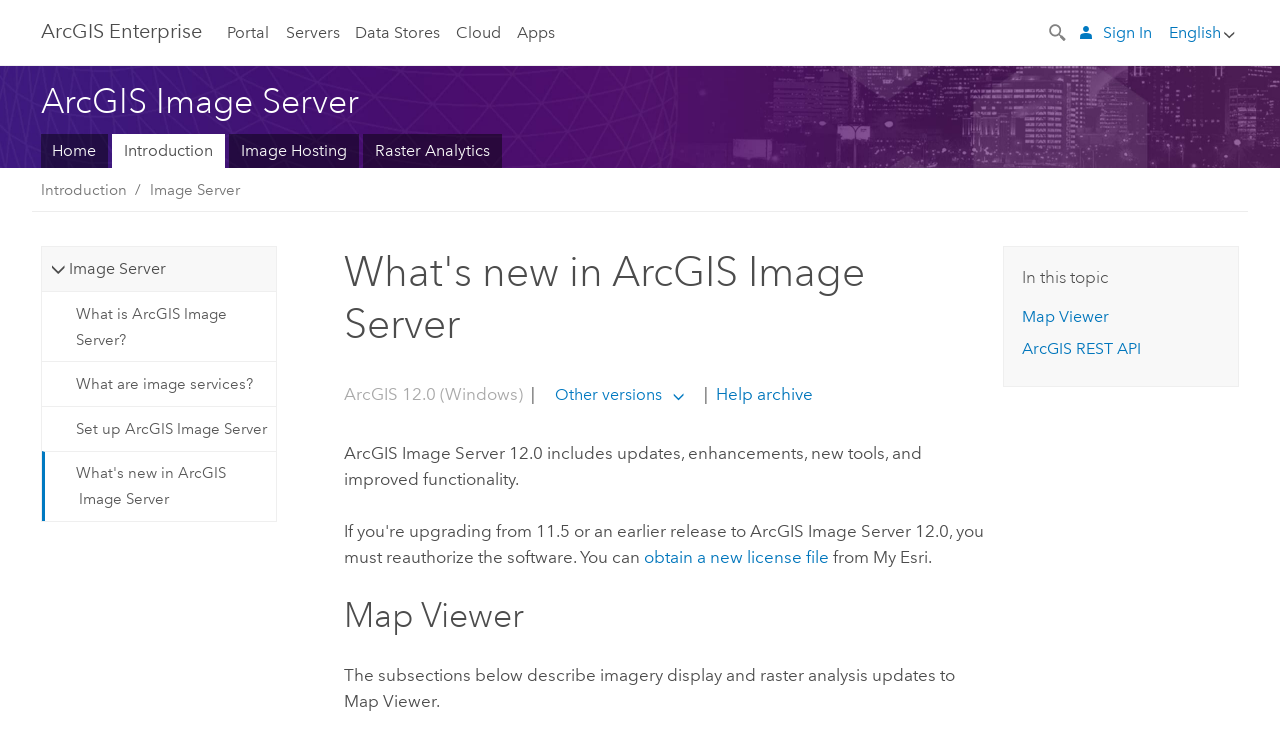

--- FILE ---
content_type: text/html; charset=UTF-8
request_url: https://enterprise.arcgis.com/en/image/latest/get-started/linux/what-s-new-in-image-server.htm
body_size: 43909
content:


<!DOCTYPE html>
<!--[if lt IE 7]>  <html class="ie lt-ie9 lt-ie8 lt-ie7 ie6" dir="ltr"> <![endif]-->
<!--[if IE 7]>     <html class="ie lt-ie9 lt-ie8 ie7" dir="ltr"> <![endif]-->
<!--[if IE 8]>     <html class="ie lt-ie9 ie8" dir="ltr"> <![endif]-->
<!--[if IE 9]>     <html class="ie ie9" dir="ltr"> <![endif]-->
<!--[if !IE]><!--> <html dir="ltr" lang="en"> <!--<![endif]-->
<head>
    <meta charset="utf-8">
    <title>What's new in ArcGIS Image Server&mdash;ArcGIS Image Server | Documentation for ArcGIS Enterprise</title>
    <meta content="IE=edge,chrome=1" http-equiv="X-UA-Compatible">

    <script>
      var docConfig = {
        locale: 'en'
        ,localedir: 'en'
        ,langSelector: ''
        
        ,relativeUrl: false
        

        ,searchformUrl: '/search/'
        ,tertiaryNavIndex: ''

        
      };
    </script>
	 


    
    <!--[if lt IE 9]>
      <script src="/cdn/js/libs/html5shiv.js" type="text/javascript"></script>
      <script src="/cdn/js/libs/selectivizr-min.js" type="text/javascript"></script>
      <script src="/cdn/js/libs/json2.js" type="text/javascript"></script>
      <script src="/cdn/js/libs/html5shiv-printshiv.js" type="text/javascript" >

    <![endif]-->

     <!--[if lt IE 11]>
    <script>
      $$(document).ready(function(){
        $$(".hideOnIE").hide();
      });
    </script>
    <![endif]-->
	<meta name="viewport" content="width=device-width, user-scalable=no">
	<link href="/assets/img/favicon.ico" rel="shortcut icon" >
	<link href="/assets/css/screen.css" media="screen" rel="stylesheet" type="text/css" />
	<link href="/cdn/calcite/css/documentation.css" media="screen" rel="stylesheet" type="text/css" />
	<link href="/assets/css/print.css" media="print" type="text/css" rel="stylesheet" />

	<!--
	<link href="/assets/css/screen_l10n.css" media="screen" rel="stylesheet" type="text/css" />
	<link href="/assets/css/documentation/base_l10n.css" media="screen" rel="stylesheet" type="text/css" />
	<link href="/assets/css/print_l10n.css" media="print" type="text/css" rel="stylesheet" />
	-->
	<script src="/cdn/js/libs/latest/jquery.latest.min.js" type="text/javascript"></script>
    <script src="/cdn/js/libs/latest/jquery-migrate-latest.min.js" type="text/javascript"></script>
	<script src="/cdn/js/libs/jquery.cookie.js" type="text/javascript"></script>
	<link href="/cdn/css/colorbox.css" media="screen" rel="stylesheet" type="text/css" />
	<link href="/cdn/css/colorbox_l10n.css" media="screen" rel="stylesheet" type="text/css" />
	<script src="/cdn/js/libs/jquery.colorbox-min.js" type="text/javascript"></script>
	<script src="/assets/js/video-init.js" type="text/javascript"></script>
	<script src="/assets/js/sitecfg.js" type="text/javascript"></script>
	
		<script src="/assets/js/signIn.js" type="text/javascript"></script>
	
	

	<!--- Language Picker -->
	<script src="/assets/js/locale/l10NStrings.js" type="text/javascript"></script>
	
		<script src="/assets/js/locale/langSelector.js" type="text/javascript"></script>
	

	<script src="/assets/js/calcite-web.js" type="text/javascript"></script>



  <!--- search MD -->
    <META name="description" content="ArcGIS Image Server 12.0 includes updates, enhancements, new tools, and improved functionality."><META name="last-modified" content="2025-11-4"><META name="product" content="arcgis-server-linux,image-server"><META name="version" content="12"><META name="search-collection" content="help"><META name="search-category" content="help-general"><META name="subject" content="IMAGERY,SERVICES"><META name="sub_category" content="ArcGIS Image Server"><META name="content_type" content="Help Topic"><META name="subject_label" content="IMAGERY,SERVICES"><META name="sub_category_label" content="ArcGIS Image Server"><META name="content_type_label" content="Help Topic"><META name="content-language" content="en">
    <!--- search MD -->

  
  <script src="/assets/js/switchers/server-1.js" type="text/javascript"></script>
  
      

</head>

<!--
      pub: GUID-520C8E9E-A7A8-4368-BB5C-0969B47926C0=22
      tpc: GUID-CA7BB5A0-F3A1-421F-B9B4-E8DFD53C47D3=22
      help-ids: []
      -->


<!-- variable declaration, if any -->
<!-- can change following macro to set variable once we are on Jinja 2.8 -->





<body class="claro en server">
  

  <!-- Drawer location -->
  <div class="drawer drawer-left js-drawer" data-drawer="top-nav">
        <nav class="drawer-nav" role="navigation">
          <aside class="side-nav">
            <h2 class="side-nav-title">ArcGIS Enterprise</h2>
            <form id="helpSearchForm" class="margin-left-half margin-right-half leader-half trailer-half drawer-search-form" method="GET">
              <input type="search" name="q"  placeholder="Search ArcGIS Enterprise help">
              <input type="hidden" name="collection" value="help" />
              <input type="hidden" name="product" value="image-server" />
              <input type="hidden" name="version" value="12" />
              <input type="hidden" name="language" value="en" />
            </form>    
             <a id="nav-portal" data-langlabel="portal" href="/en/portal/" class="side-nav-link">Portal</a>
             
            <a id="all-servers" data-langlabel="all-servers" href="/en/server/" class="side-nav-link">All Servers</a>
            <a id="gis-server" data-langlabel="gis-server" href="/en/server/" class="side-nav-link">GIS Server</a>
            <a id="image-server" data-langlabel="image-server" href="/en/image/" class="side-nav-link">Image Server</a>
            <a id="geo-analytics-server" data-langlabel="geo-analytics-server" href="/en/geoanalytics/" class="side-nav-link">GeoAnalytics Server</a>
            <a id="geoevent-server" data-langlabel="geoevent-server" href="/en/geoevent/" class="side-nav-link">GeoEvent Server</a>
            <a id="notebook-server" data-langlabel="notebook-server" href="/en/notebook/" class="side-nav-link">Notebook Server</a>
            <a id="nav-data-store" data-langlabel="data-store" href="/en/data-store/" class="side-nav-link">Data Stores</a>
            <a id="nav-cloud" data-langlabel="cloud" href="/en/cloud/" class="side-nav-link">Cloud</a>
            <a id="nav-apps" data-langlabel="apps" href="/en/apps/" class="side-nav-link">Apps</a>
            <a id="nav-doc" data-langlabel="documentation" href="/en/documentation/" class="side-nav-link">Documentation</a>

          </aside>
        </nav>
    </div>

    <!-- user navigation collapses to drawer on mobile -->
    
    <div class="drawer drawer-right js-drawer hide-if-logged-out logged-in-navigation" data-drawer="user-nav">
      <nav class="drawer-nav">
        <aside class="side-nav">
          <a class="side-nav-link agolProfile" href="#">My Profile</a>
          <a class="side-nav-link icon-ui-sign-out js-log-out" href="#">Sign Out</a>
        </aside>
      </nav>
    </div>
    
<!-- End of drawer -->

  
  <div class="wrapper">
      <!--googleoff: all-->

      <header class="top-nav" data-skin="learn">
        <a class="skip-to-content" href="#skip-to-content">Skip To Content</a>
        <div class="grid-container">
          <div class="column-24">


            <!--<div class="top-nav-title-wrapper text-center ">-->
              <a href="/" class="top-nav-title tablet-hide">ArcGIS Enterprise</a>
              <a href="/" class="icon-ui-menu top-nav-title js-drawer-toggle tablet-show" data-drawer="top-nav">ArcGIS Enterprise</a>
            <!--</div> -->

          
            <nav role="navigation" class="top-nav-list left tablet-hide">
              <a id="nav-portal" data-langlabel="portal" href="/en/portal/" class="top-nav-link">Portal</a>

                <div class="dropdown js-dropdown ">
                  <a class="top-nav-link js-dropdown-toggle" tabindex="0" aria-haspopup="true" aria-expanded="false" href="#">Servers</a>
                  <nav class="dropdown-menu featured" role="menu">
                    <ul class="dropdown-sublist-featured">
                      <li class="dropdown-subitem-featured">
                        <a href="/en/get-started/latest/windows/additional-server-deployment.htm" class="sublink-featured">
                          <span><svg class="sublink-image" xmlns="http://www.w3.org/2000/svg" viewBox="0 0 48 48"><path d="M42.92 6.1H4.12v8.566l.833.832-.835.833-.018 7.332.845.847-.825.824V33.9h25v5.2h-2v1.075H8.02v.8h19.1v.925h4.8v-.925H40v-.8h-8.08V39.1h-2v-5.2h13v-8.566l-.834-.834.835-.834v-7.332l-.835-.834.835-.834zm-11.8 35h-3.2v-1.2h3.2zm11-8H4.92v-7.434l.767-.766h35.668l.765.766zm0-9.766l-.766.766H5.666l-.766-.767.017-6.669.766-.764h35.671l.766.766zm0-9l-.766.766H5.687l-.766-.766V6.9h37.2zM19 11.9h-2v-.8h2zm-4 0h-2v-.8h2zm-4 0H9v-.8h2zm6 8.2h2v.8h-2zm-4 0h2v.8h-2zm-4 0h2v.8H9zm8 9h2v.8h-2zm-4 0h2v.8h-2zm-4 0h2v.8H9z" /></svg></span>
                          <span class="sublink-text">All Servers</span>
                        </a>
                      </li>
                      <li class="dropdown-subitem-featured">
                        <a href="/en/server/" class="sublink-featured">
                          <span><svg class="sublink-image" xmlns="http://www.w3.org/2000/svg" viewBox="0 0 48 48"><path d="M45.98 33.575a.616.616 0 0 0-.335-.51l-3.362-2.03 3.362-2.031a.556.556 0 0 0 0-1.02l-11.1-6.704a1.293 1.293 0 0 0-1.112 0L22.33 27.982a.556.556 0 0 0 0 1.02l3.36 2.03-3.358 2.03a.556.556 0 0 0-.002 1.021l3.322 2.006-3.324 2.008a.555.555 0 0 0 .002 1.017l11.102 6.703a1.25 1.25 0 0 0 1.11.002l11.104-6.706a.556.556 0 0 0 0-1.02l-3.32-2.006 3.318-2.004a.607.607 0 0 0 .335-.509zM33.837 21.97c.026-.01.286-.005.29-.005l10.814 6.53-10.8 6.523c-.028.01-.284.005-.294.006l-10.813-6.53zm11.105 16.636l-10.8 6.523a2.564 2.564 0 0 1-.295.006l-10.81-6.529 3.39-2.047 7.004 4.23a1.083 1.083 0 0 0 .557.131 1.101 1.101 0 0 0 .554-.13l7.01-4.233zM34.14 40.098a2.545 2.545 0 0 1-.294.006l-10.812-6.53 3.43-2.073 6.97 4.208a1.25 1.25 0 0 0 1.107-.001l6.966-4.206 3.431 2.073zM9 8H7V7h2zm8 8h-2v-1h2zm-4-8h-2V7h2zm4 0h-2V7h2zm-4 8h-2v-1h2zm7.316 11.1H3.9v-6.434l.766-.766h35.668l.766.766v2.12l.8.483v-2.935l-.826-.826.826-.845v-6.329l-.834-.834.834-.834V3.1H3.1v7.566l.834.834-.834.834v6.332l.834.834-.834.834V27.9h16.88a2.632 2.632 0 0 1 .336-.8zM3.9 10.334V3.9h37.2v6.434l-.766.766H4.666zm0 8v-5.668l.766-.766h35.668l.766.766v5.67l-.746.764H4.666zM15 24v-1h2v1zm-4 0v-1h2v1zm-2-8H7v-1h2zm-2 8v-1h2v1z" /></svg></span>
                          <span class="sublink-text">GIS Server</span>
                        </a>
                      </li>
                      <li class="dropdown-subitem-featured">
                        <a href="/en/image/" class="sublink-featured">
                          <span><svg class="sublink-image" xmlns="http://www.w3.org/2000/svg" viewBox="0 0 48 48"><path d="M17 8h-2V7h2zm-4-1h-2v1h2zm0 8h-2v1h2zM9 7H7v1h2zm8 8h-2v1h2zm-8 0H7v1h2zm4 9v-1h-2v1zm-4 0v-1H7v1zm8 0v-1h-2v1zm4 3.9H3.1v-7.566l.834-.834-.834-.834v-6.332l.834-.834-.834-.834V3.1h38.8v7.566l-.834.834.834.834v6.33l-.826.844.826.826V21h-.8v-.334l-.766-.766H4.666l-.766.766V27.1H21zM4.666 11.1h35.668l.766-.766V3.9H3.9v6.434zm0 8h35.688l.746-.763v-5.671l-.766-.766H4.666l-.766.766v5.668zm40.234 4v21.8H23.1V23.1zm-.8 16.366L39.466 44.1h2.868l1.766-1.766zm-20.2-9.932l5.634-5.634h-2.868L23.9 26.666zm6.2-5.068L24.466 30.1h2.868l2.766-2.766zM28.466 30.1H30.1v-1.634zm2.434 0h6.2v-6.2h-6.2zm-7 7h6.2v-6.2h-6.2zm7 0h6.2v-6.2h-6.2zm0 6.434l5.634-5.634h-2.868L30.9 40.666zm7-7l5.634-5.634h-2.868L37.9 33.666zm1.634-5.634H37.9v1.634zm-8.634 7v1.634l1.634-1.634zm.566 6.2h2.868l2.766-2.766v-2.868zm6.434-3.566l2.634-2.634H37.9zM35.466 44.1H37.1v-1.634zm2.434 0h.434l5.766-5.766V37.9h-2.434L37.9 41.666zm6.2-8.634L42.466 37.1H44.1zm0-4L38.466 37.1h2.868l2.766-2.766zm0-7.566h-6.2v6.2h6.2zm-20.2 0v1.634l1.634-1.634zm0 20.2h6.2v-6.2h-6.2zm20.2 0v-.634l-.634.634z" /></svg></span>
                          <span class="sublink-text">Image Server</span>
                        </a>
                      </li>
                      <li class="dropdown-subitem-featured">
                        <a href="/en/geoanalytics/" class="sublink-featured">
                          <span><svg class="sublink-image" xmlns="http://www.w3.org/2000/svg" viewBox="0 0 48 48"><path d="M17 16h-2v-1h2zm-8 8v-1H7v1zm8 0v-1h-2v1zM13 7h-2v1h2zm4 0h-2v1h2zM9 7H7v1h2zm21.45 20.9H3.1v-7.566l.834-.834-.834-.834v-6.332l.834-.834-.834-.834V3.1h38.8v7.566l-.834.834.834.834v6.33l-.826.844.826.826V27.9h-1.464l-.801-.8H41.1v-6.434l-.766-.766H4.666l-.766.766V27.1h27.15zM4.666 11.1h35.668l.766-.766V3.9H3.9v6.434zm0 8h35.688l.746-.763v-5.671l-.766-.766H4.666l-.766.766v5.668zM13 24v-1h-2v1zm0-9h-2v1h2zm-4 0H7v1h2zm26.672 27.148A1.87 1.87 0 0 1 35.9 43a1.91 1.91 0 1 1-3.763-.222l-9.845-3.414A1.88 1.88 0 0 1 21 39.9a1.9 1.9 0 1 1 1.474-3.084l4.692-2.346A1.878 1.878 0 0 1 27.1 34a1.902 1.902 0 0 1 1.9-1.9 1.867 1.867 0 0 1 .781.191l3.788-5.05A1.88 1.88 0 0 1 33.1 26a1.9 1.9 0 1 1 3.491 1.026l4.889 4.888c-.069.056-.144.1-.21.162a3.986 3.986 0 0 0-.358.402l-4.883-4.883A1.889 1.889 0 0 1 35 27.9a1.867 1.867 0 0 1-.781-.191l-3.788 5.049a1.868 1.868 0 0 1 .437.965l9.204.614c-.018.11-.049.218-.058.33A3.93 3.93 0 0 0 40 35c0 .046.01.09.01.135l-9.185-.612A1.913 1.913 0 0 1 29 35.9a1.889 1.889 0 0 1-1.474-.716l-4.692 2.346a1.878 1.878 0 0 1 .066.47 1.9 1.9 0 0 1-.105.625c-.007.02-.022.036-.03.056l9.63 3.34a1.87 1.87 0 0 1 2.786-.505l5.415-4.437c.067.108.127.22.204.322a3.9 3.9 0 0 0 .292.306zM33.9 26a1.092 1.092 0 0 0 .43.872 1.12 1.12 0 0 0 1.42-.068A1.1 1.1 0 1 0 33.9 26zm-6 8a1.1 1.1 0 0 0 2.196.093 1.135 1.135 0 0 0-.426-.965A1.087 1.087 0 0 0 29 32.9a1.101 1.101 0 0 0-1.1 1.1zm-5.8 4a1.098 1.098 0 1 0-.06.362A1.101 1.101 0 0 0 22.1 38zm13 5a1.1 1.1 0 1 0-2.2 0 1.1 1.1 0 0 0 2.2 0zm10.8-8a1.9 1.9 0 1 1-3.8 0c0-.053.003-.105.007-.158A1.9 1.9 0 0 1 45.9 35zm-.8 0a1.1 1.1 0 0 0-2.196-.093 1.153 1.153 0 0 0 .216.752A1.1 1.1 0 0 0 45.1 35z" /></svg></span>
                          <span class="sublink-text">GeoAnalytics Server</span>
                        </a>
                      </li>
                      <li class="dropdown-subitem-featured">
                        <a href="/en/geoevent/" class="sublink-featured">
                          <span><svg class="sublink-image" xmlns="http://www.w3.org/2000/svg" viewBox="0 0 48 48"><path d="M13 8h-2V7h2zm4-1h-2v1h2zm0 8h-2v1h2zM9 7H7v1h2zm12.418 20.9H3.1v-7.566l.834-.834-.834-.834v-6.332l.834-.834-.834-.834V3.1h38.8v7.566l-.834.834.834.834v6.33l-.826.844.826.826v2.117c-.259-.177-.53-.337-.8-.497v-1.288l-.766-.766H4.666l-.766.766V27.1h17.933c-.148.26-.283.53-.415.8zM4.666 11.1h35.668l.766-.766V3.9H3.9v6.434zm0 8h35.688l.746-.763v-5.671l-.766-.766H4.666l-.766.766v5.668zM9 24v-1H7v1zm4-9h-2v1h2zm0 9v-1h-2v1zm-4-9H7v1h2zm8 9v-1h-2v1zm16.9 2h-.8v8.9H39v-.8h-5.1zm.1-3.901a11.9 11.9 0 1 0 11.9 11.9 11.914 11.914 0 0 0-11.9-11.9zm0 23a11.1 11.1 0 1 1 11.1-11.1 11.112 11.112 0 0 1-11.1 11.1z" /></svg></span>
                          <span class="sublink-text">GeoEvent Server</span>
                        </a>
                      </li>
                      <li class="dropdown-subitem-featured">
                        <a href="/en/notebook/" class="sublink-featured">
                          <span><svg class="sublink-image" xmlns="http://www.w3.org/2000/svg" viewBox="0 0 48 48"><path d="M9 8H7V7h2v1zm4-1h-2v1h2V7zm4 0h-2v1h2V7zM7 16h2v-1H7v1zm4 0h2v-1h-2v1zm4 0h2v-1h-2v1zm-6 8v-1H7v1h2zm4 0v-1h-2v1h2zm4 0v-1h-2v1h2zm2.491 3.9H3.1v-7.566l.834-.834-.834-.834v-6.332l.834-.834-.834-.834V3.1h38.8v7.566l-.834.834.834.834v5.683h-.8v-5.351l-.766-.766H4.666l-.766.766v5.668l.766.766h16.405a3.552 3.552 0 0 0-.57.8H4.666l-.766.766V27.1h14.71c.238.321.54.59.881.8zM4.666 11.1h35.668l.766-.766V3.9H3.9v6.434l.766.766zM45.9 43.15V21.925a1.827 1.827 0 0 0-1.825-1.825H36.1v3.8h5v15.827a.373.373 0 0 1-.373.373H36.1v4.8h8.05c.965 0 1.75-.785 1.75-1.75zm-9-2.25h3.827c.647 0 1.173-.526 1.173-1.173v-16.04a.588.588 0 0 0-.588-.587H36.9v-2.2h7.175c.566 0 1.025.46 1.025 1.025V43.15a.95.95 0 0 1-.95.95H36.9v-3.2zm-4-.8h-4.627a.373.373 0 0 1-.373-.373V23.9h5v-3.8h-8.975a1.827 1.827 0 0 0-1.825 1.825V24.1h-.6c-.771 0-1.4.628-1.4 1.4s.629 1.4 1.4 1.4h.6v4.2h-.6c-.771 0-1.4.628-1.4 1.4s.629 1.4 1.4 1.4h.6v4.2h-.6c-.771 0-1.4.628-1.4 1.4s.629 1.4 1.4 1.4h.6v2.25c0 .965.785 1.75 1.75 1.75h9.05v-4.8zm-9.4.8c.771 0 1.4-.628 1.4-1.4s-.629-1.4-1.4-1.4h-.6v-4.2h.6c.771 0 1.4-.628 1.4-1.4s-.629-1.4-1.4-1.4h-.6v-4.2h.6c.771 0 1.4-.628 1.4-1.4s-.629-1.4-1.4-1.4h-.6v-2.175c0-.565.46-1.025 1.025-1.025H32.1v2.2h-4.413a.588.588 0 0 0-.587.588v16.039c0 .647.526 1.173 1.173 1.173H32.1v3.2h-8.25a.95.95 0 0 1-.95-.95V40.9h.6zm0-2a.6.6 0 0 1 0 1.2h-2a.6.6 0 0 1 0-1.2h2zm0-7a.6.6 0 0 1 0 1.2h-2a.6.6 0 0 1 0-1.2h2zm0-7a.6.6 0 0 1 0 1.2h-2a.6.6 0 0 1 0-1.2h2z" /></svg></span>
                          <span class="sublink-text">Notebook Server</span>
                        </a>
                      </li>
                      <li class="dropdown-subitem-featured">
                        <a href="/en/workflow/" class="sublink-featured">
                          <span><svg class="sublink-image" xmlns="http://www.w3.org/2000/svg" viewBox="0 0 48 48"><path d="M9 8H7V7h2zm4-1h-2v1h2zm4 0h-2v1h2zm-8 9v-1H7v1zm4 0v-1h-2v1zm4 0v-1h-2v1zm-8 8v-1H7v1zm4 0v-1h-2v1zm2 0h2v-1h-2zM4.67 19.1h13.07a5.75 5.75 0 0 0-.36.8H4.67l-.77.77v6.43H16v.8H3.1v-7.57l.83-.83-.83-.83v-6.34l.83-.83-.83-.83V3.1h38.8v7.57l-.83.83.83.83V18h-.8v-5.33l-.77-.77H4.67l-.77.77v5.66zm0-8h35.66l.77-.77V3.9H3.9v6.43zm32 30l-4 4a.87.87 0 0 1-1.22 0l-2.32-2.2H23.2a2.1 2.1 0 0 1-2.1-2.1v-5.9H19a.93.93 0 0 1-.9-.9v-5a.92.92 0 0 1 .9-.9h2.1v-2.69a3.9 3.9 0 1 1 3.8 0v2.69H27a.92.92 0 0 1 .92.92V34a.93.93 0 0 1-.92.93h-2.1v3.2h4.23l2.26-2.26a.86.86 0 0 1 1.22 0l4 4a.86.86 0 0 1 .05 1.24zm-.56-.57L32 36.4l-2.58 2.5h-4.69a.63.63 0 0 1-.63-.63V34.1H27a.13.13 0 0 0 .1-.1v-5a.13.13 0 0 0-.1-.1h-2.9v-4l.23-.11a3.1 3.1 0 1 0-2.66 0l.23.11v4H19a.13.13 0 0 0-.12.12V34a.13.13 0 0 0 .12.13h2.9v6.7a1.3 1.3 0 0 0 1.3 1.3h6.26L32 44.6zm8.8-17.36v16.07a3.66 3.66 0 0 1-3.66 3.66h-4.67l3.66-3a2.59 2.59 0 0 0 .86-2.32V24.9h-6.2v1.4a.61.61 0 0 1-1 .48l-4.88-3.7a.69.69 0 0 1-.28-.56.71.71 0 0 1 .28-.57l4.88-3.73a.6.6 0 0 1 .63-.06.61.61 0 0 1 .34.54v1.4h6.92a3.08 3.08 0 0 1 3.11 3.08zm-.8 0a2.28 2.28 0 0 0-2.28-2.28H34.1V19.1l-4.47 3.42 4.47 3.38v-1.8h7.8v13.52a3.4 3.4 0 0 1-1.13 2.92l-1.93 1.56h2.4a2.86 2.86 0 0 0 2.86-2.86z" /></svg></span>
                          <span class="sublink-text">Workflow Manager Server</span>
                        </a>
                      </li>
                      <li class="dropdown-subitem-featured">
                        <a href="/en/knowledge/" class="sublink-featured">
                          <span><svg class="sublink-image" xmlns="http://www.w3.org/2000/svg" viewBox="0 0 48 48"><path d="M22.191 19.1q-.436.383-.842.8H4.666l-.766.766V27.1H16v.8H3.1v-7.566l.835-.834-.835-.834v-6.332l.835-.834-.835-.834V3.1h38.8v7.566l-.835.834.835.834v6.33l-.695.71a5.528 5.528 0 0 0-.728-.4l.623-.637v-5.671l-.766-.766H4.666l-.766.766v5.668l.766.766zm-17.526-8h35.67l.765-.766V3.9H3.9v6.434zM9 7H7v1h2zm4 0h-2v1h2zm4 0h-2v1h2zM7 16h2v-1H7zm4 0h2v-1h-2zm4 0h2v-1h-2zm-6 8v-1H7v1zm4 0v-1h-2v1zm2 0h2v-1h-2zm29.361 3.294a11.117 11.117 0 0 1 .54 2.985 13.116 13.116 0 0 1-9.589 12.475 3.986 3.986 0 0 1-3.519 2.144 3.942 3.942 0 0 1-3.475-2.07 13.027 13.027 0 0 1-7.162-4.958.666.666 0 0 1 .472-1.053 6.178 6.178 0 0 0 2.666-.933.49.49 0 0 1 .634.089 9.2 9.2 0 0 0 3.699 2.554 3.951 3.951 0 0 1 3.166-1.583 3.659 3.659 0 0 1 .632.058 32.739 32.739 0 0 0 3.426-9.786 3.935 3.935 0 0 1-.9-.812 34.343 34.343 0 0 0-9.925 4.382 2.426 2.426 0 0 1 .02.294 3.989 3.989 0 1 1-6.074-3.382 13.09 13.09 0 0 1 12.732-10.616 11.322 11.322 0 0 1 3.069.56l.382.106a.536.536 0 0 1 .39.462.53.53 0 0 1-.29.527 5.772 5.772 0 0 0-2.172 1.863.533.533 0 0 1-.477.22 9.097 9.097 0 0 0-.793-.037 9.104 9.104 0 0 0-8.85 6.816c.107.058.208.117.303.18a37.778 37.778 0 0 1 10.86-4.75l.067-.017a3.988 3.988 0 0 1 7.842.91 3.97 3.97 0 0 1-2.736 3.767 36.253 36.253 0 0 1-3.583 10.534 9.2 9.2 0 0 0 5.256-8.28c0-.105-.007-.208-.014-.31a.572.572 0 0 1 .236-.565 5.752 5.752 0 0 0 2.063-2.292.533.533 0 0 1 .99.101zm-.26 2.985a9.77 9.77 0 0 0-.455-2.568 6.453 6.453 0 0 1-1.885 1.941c.007.117.011.203.011.29a10 10 0 0 1-6.488 9.33.524.524 0 0 1-.642-.742l.054-.098a35.427 35.427 0 0 0 3.823-10.924l.078-.456.25-.064a3.172 3.172 0 0 0 2.388-3.066 3.184 3.184 0 0 0-6.304-.523l-.042.253-.553.15a36.681 36.681 0 0 0-10.855 4.795l-.24.162-.23-.18a3.275 3.275 0 0 0-.678-.399l-.297-.135.072-.318a9.903 9.903 0 0 1 9.704-7.744c.24 0 .476.01.71.028a6.458 6.458 0 0 1 1.799-1.665 9.871 9.871 0 0 0-2.617-.464 12.294 12.294 0 0 0-11.98 10.143l-.036.185-.164.092a3.182 3.182 0 1 0 4.722 2.778 2.519 2.519 0 0 0-.035-.357l-.035-.247.293-.28a35.029 35.029 0 0 1 10.298-4.571l.508-.14.162.234a3.166 3.166 0 0 0 1.053.952l.245.14-.083.468a33.611 33.611 0 0 1-3.664 10.366l-.146.271-.3-.073a3.106 3.106 0 0 0-3.423 1.378l-.168.264-.297-.1a9.997 9.997 0 0 1-4.153-2.69 7.004 7.004 0 0 1-2.561.89 12.22 12.22 0 0 0 6.75 4.514l.18.046.08.166a3.152 3.152 0 0 0 2.843 1.787 3.185 3.185 0 0 0 2.876-1.848l.079-.17.179-.048A12.32 12.32 0 0 0 44.1 30.279z" id="icon-ui-svg--base" /></svg></span>
                          <span class="sublink-text">Knowledge Server</span>
                        </a>
                      </li>
                      <li class="dropdown-subitem-featured">
                        <a href="/en/video/" class="sublink-featured">
                          <span><svg class="sublink-image" xmlns="http://www.w3.org/2000/svg" viewBox="0 0 48 48"><path d="M17 16h-2v-1h2zm-4-9h-2v1h2zm4 0h-2v1h2zM9 7H7v1h2zm12.418 20.9H3.1v-7.566l.834-.834-.834-.834v-6.332l.834-.834-.834-.834V3.1h38.8v7.566l-.834.834.834.834v6.33L40.69 19.9H4.666l-.766.766V27.1h17.933c-.149.26-.283.53-.415.8zM4.666 11.1h35.668l.766-.766V3.9H3.9v6.434zm0 8h35.688l.746-.763v-5.671l-.766-.766H4.666l-.766.766v5.668zM9 24v-1H7v1zm4 0v-1h-2v1zm-4-9H7v1h2zm4 0h-2v1h2zm4 9v-1h-2v1zm28.9 9.999a11.9 11.9 0 1 1-11.9-11.9A11.914 11.914 0 0 1 45.9 34zm-.8 0a11.1 11.1 0 1 0-11.1 11.1A11.113 11.113 0 0 0 45.1 34zm-14.02-5.72L40.29 34l-9.21 5.72zm.8 10L38.775 34l-6.893-4.28z" /></svg></span>
                          <span class="sublink-text">Video Server</span>
                        </a>
                      </li>
                      <li class="dropdown-subitem-featured" style="pointer-events: none;">
                        <div class="sublink-featured">
                          <span class="sublink-image"></span>
                          <span class="sublink-text"></span>
                        </div>
                      </li> 
                    </ul>
                  </nav>
                </div>

              <a id="nav-data-store" data-langlabel="data-store" href="/en/data-store/" class="top-nav-link">Data Stores</a>
              <a id="nav-cloud" data-langlabel="cloud" href="/en/cloud/" class="top-nav-link">Cloud</a>
              <a id="nav-apps" data-langlabel="apps" href="/en/apps/" class="top-nav-link">Apps</a>
            </nav>


            
            <div class="lang-block dropdown js-dropdown right margin-left-1 top-nav-list right"></div>
            

            <div class="margin-left-1 top-nav-list right hide-if-logged-in logged-out-navigation">
               
  <button class="search-top-nav link-dark-gray js-search-toggle" href="#" aria-label="Search">
    <svg xmlns="http://www.w3.org/2000/svg" width="32" height="32" viewBox="0 0 32 32" class="svg-icon js-search-icon">
      <path d="M31.607 27.838l-6.133-6.137a1.336 1.336 0 0 0-1.887 0l-.035.035-2.533-2.533-.014.014c3.652-4.556 3.422-11.195-.803-15.42-4.529-4.527-11.875-4.531-16.404 0-4.531 4.531-4.529 11.875 0 16.406 4.205 4.204 10.811 4.455 15.365.848l.004.003-.033.033 2.541 2.54a1.33 1.33 0 0 0 .025 1.848l6.135 6.133a1.33 1.33 0 0 0 1.887 0l1.885-1.883a1.332 1.332 0 0 0 0-1.887zM17.811 17.809a8.213 8.213 0 0 1-11.619 0 8.217 8.217 0 0 1 0-11.622 8.219 8.219 0 0 1 11.619.004 8.216 8.216 0 0 1 0 11.618z"/>
    </svg>
    <svg xmlns="http://www.w3.org/2000/svg" width="32" height="32" viewBox="0 0 32 32" class="svg-icon js-close-icon hide">
      <path d="M18.404 16l9.9 9.9-2.404 2.404-9.9-9.9-9.9 9.9L3.696 25.9l9.9-9.9-9.9-9.898L6.1 3.698l9.9 9.899 9.9-9.9 2.404 2.406-9.9 9.898z"/>
    </svg>
  </button>

              
              <a data-langlabel="sign-in" id="login-link" class="icon-ui-user top-nav-link link-blue login-link" href="#">Sign In</a>
              
            </div>

            
            <nav class="margin-left-1 top-nav-list right hide-if-logged-out logged-in-navigation">
              
  <button class="search-top-nav link-dark-gray js-search-toggle" href="#" aria-label="Search">
    <svg xmlns="http://www.w3.org/2000/svg" width="32" height="32" viewBox="0 0 32 32" class="svg-icon js-search-icon">
      <path d="M31.607 27.838l-6.133-6.137a1.336 1.336 0 0 0-1.887 0l-.035.035-2.533-2.533-.014.014c3.652-4.556 3.422-11.195-.803-15.42-4.529-4.527-11.875-4.531-16.404 0-4.531 4.531-4.529 11.875 0 16.406 4.205 4.204 10.811 4.455 15.365.848l.004.003-.033.033 2.541 2.54a1.33 1.33 0 0 0 .025 1.848l6.135 6.133a1.33 1.33 0 0 0 1.887 0l1.885-1.883a1.332 1.332 0 0 0 0-1.887zM17.811 17.809a8.213 8.213 0 0 1-11.619 0 8.217 8.217 0 0 1 0-11.622 8.219 8.219 0 0 1 11.619.004 8.216 8.216 0 0 1 0 11.618z"/>
    </svg>
    <svg xmlns="http://www.w3.org/2000/svg" width="32" height="32" viewBox="0 0 32 32" class="svg-icon js-close-icon hide">
      <path d="M18.404 16l9.9 9.9-2.404 2.404-9.9-9.9-9.9 9.9L3.696 25.9l9.9-9.9-9.9-9.898L6.1 3.698l9.9 9.899 9.9-9.9 2.404 2.406-9.9 9.898z"/>
    </svg>
  </button>

             
              <div class="dropdown js-dropdown right">

                <div class="tablet-show top-nav-link">
                  <img alt="User Avatar" class="user-nav-image js-drawer-toggle" data-drawer="user-nav" data-user-avatar>
                  <a href="#" data-drawer="user-nav" class="user-nav-name js-drawer-toggle" data-first-name></a>
                </div>

                <div class="tablet-hide top-nav-link js-dropdown-toggle">
                  <img alt="User Avatar" class="user-nav-image js-drawer-toggle" data-drawer="user-nav" data-user-avatar>
                  <a class="user-nav-name top-nav-dropdown dropdown-btn" data-first-name>&nbsp;</a>
                </div>

                <nav class="dropdown-menu dropdown-right">
                
                  <a class="dropdown-link agolProfile" id="agolProfile" href="#">My Profile</a>
                  <a class="dropdown-link js-log-out" id="agolLogout" href="#">Sign Out</a>
                </nav>
              </div>
            </nav>
            

            
          </div>
        </div>
      </header>

      <div class="js-search search-overlay">
        <div class="search-content" role="dialog" aria-labelledby="search">
          <form method="GET" id="helpSearchForm">
            <label>
              Search ArcGIS Enterprise help
              <div class="search-bar">
                <input type="search" name="q"  placeholder="Search ArcGIS Enterprise help" class="search-input js-search-input">
                <input type="hidden" name="collection" value="help" />
                <input type="hidden" name="product" value="image-server" />
                <input type="hidden" name="version" value="12" />
                <input type="hidden" name="language" value="en" />
              </div>
            </label>
            <button type="submit" class="btn btn-large right">Search</button>
          </form>
        </div>
      </div>

      <!--googleon: all-->

      <div id="skip-to-content">
        <!--googleoff: all-->
        <header class="sub-nav sub-nav-learn">
          <div class="grid-container">
            
            <div class="column-24">
              <div style="display:table;" class="sdk-home-banner">
                <div class="sdk-home-banner-content">
                  <h1 class="sub-nav-title link-white">ArcGIS Image Server</h1>
                </div>
              </div>
            </div>

            <div class="column-24">
              <nav class='sub-nav-list tablet-hide'><a class="sub-nav-link" href="/en/image/" title="ArcGIS Image Server overview and documentation" target="_top">Home</a><a class="sub-nav-link is-active" href="/en/image/12.0/get-started/linux/what-is-arcgis-image-server-.htm" title="Learn about ArcGIS Image Server" target="_top">Introduction</a><a class="sub-nav-link" href="/en/image/12.0/image-hosting/configure-and-deploy-for-image-hosting.htm" title="Configure Image Server for hosting workflows" target="_top">Image Hosting</a><a class="sub-nav-link" href="/en/image/12.0/raster-analytics/configure-and-deploy-arcgis-enterprise-for-raster-analytics.htm" title="Configure Image Server for RA workflows" target="_top">Raster Analytics</a></nav><select class='tablet-show select-full trailer-half js-select-nav'><option value="/en/image/">Home</option><option value="/en/image/12.0/get-started/linux/what-is-arcgis-image-server-.htm" selected="true">Introduction</option><option value="/en/image/12.0/image-hosting/configure-and-deploy-for-image-hosting.htm">Image Hosting</option><option value="/en/image/12.0/raster-analytics/configure-and-deploy-arcgis-enterprise-for-raster-analytics.htm">Raster Analytics</option></select>
            </div>

          </div>
        </header>
        <!--googleon: all-->
       
        <!-- content goes here -->
        <div class="grid-container ">
          

            
              
  <!--BREADCRUMB-BEG--><div id="bigmac" class="sticky-breadcrumbs trailer-2" data-spy="affix" data-offset-top="180"> </div><!--BREADCRUMB-END-->
  <!--googleoff: all-->
    <div class="column-5 tablet-column-12 trailer-2 ">
      <aside class="js-accordion accordion reference-index" aria-live="polite" role="tablist">
        <div></div>
      </aside>

      <div class="js-sticky scroll-show tablet-hide leader-1 back-to-top" data-top="0" style="top: 0px;">
        <a href="#" class="btn btn-fill btn-clear">Back to Top</a>
      </div>
    </div>
  <!--googleon: all-->
  
            
            
            
	
		<div class="column-13  pre-1 content-section">
	
		<header class="trailer-1"><h1>What's new in ArcGIS Image Server</h1></header>

		 
	<!--googleoff: all-->
	
		
				<aside id="main-toc-small" class="js-accordion accordion tablet-show trailer-1">
			      <div class="accordion-section">
			        <h4 class="accordion-title">In this topic</h4>
			        <div class="accordion-content list-plain">
			          <ol class="list-plain pre-0 trailer-0"><li><a href="#ESRI_SECTION1_07A30A2059B344D39D963584D0D5ED61"><ph varid="AGMapMaker">Map Viewer</ph></a></li><li><a href="#ESRI_SECTION1_610A60576FEF4B8DAFC812BA5711667C"><ph varid="ArcGISrestAPI">ArcGIS REST API</ph></a></li></ol>
			        </div>
			      </div>
			     </aside>
		
    
   <!--googleon: all-->


		<main>
			
	
    	
    


			
<p id="GUID-2D40FA7C-6634-4AF1-AE61-E9FF5001331E"><span class="ph">ArcGIS Image Server</span> <span class="ph">12.0</span> includes updates, enhancements, new tools, and improved functionality.</p><p id="GUID-803C69C5-7F8D-4D20-966D-02ED6F67B9F2">If you're upgrading from 11.5 or an earlier release to <span class="ph">ArcGIS Image Server</span> <span class="ph">12.0</span>, you must reauthorize the software. You can <a class="xref xref" esrisubtype="extrel" hrefpfx="/en/enterprise/12.0/install" href="/en/enterprise/12.0/install/linux/obtain-portal-license.htm">obtain a new license file</a> from <span class="ph">My Esri</span>.</p>




<section class="section1 padded-anchor" id="ESRI_SECTION1_07A30A2059B344D39D963584D0D5ED61" purpose="section1"><h2><span class="ph">Map Viewer</span></h2><p id="GUID-0432B75E-7650-4CDA-B1F7-32E4A74E3FDA">The subsections below describe imagery display and raster analysis updates to <span class="ph">Map Viewer</span>.<ul purpose="ul" id="UL_D34AC64C6DEB4190B89580CF929FD01C"><li purpose="li" id="LI_0F865E3EBABC422BA1C026AD0314BC5E">When styling an imagery layer, processing template, or variable, you can now <a class="xref xref" esrisubtype="extrel" hrefpfx="/en/portal/12.0" href="/en/portal/12.0/use/style-imagery-mv.htm#ESRI_SECTION1_E351E254B33F48A986EAAC17F3B3653F">register your changes as a preset style</a>, which allows you to switch between different layer visualizations without reverting to default styling.</li><li purpose="li" id="LI_2E9FC3B429984E839F177726722FF867">Enhanced Filter tool in <span class="ph">Map Viewer</span>.</li></ul></p><section class="section2 padded-anchor" id="ESRI_SECTION2_1D42F048C09448A29E361F305470ACE4" purpose="section2"><h3>Raster analysis</h3><p id="GUID-E465B3CA-4B5D-4978-9C1F-23144201C99B">Raster analysis tools and function updates are described below.</p><section class="section3 padded-anchor" id="ESRI_SECTION3_8C5422F7FEBE40429D630D61AD51FD78" purpose="section3"><h4>Environments</h4><p id="GUID-15D55A98-9493-4F3D-88E0-BEC6628A8F89">Tools and raster functions that honor the Cell size environment now support an empty option. You can accept the default cell size setting or specify different numerical values, a raster dataset, or a keyword setting. Tools that use maximum of inputs or another setting as the default continue to do so.</p></section><section class="section3 padded-anchor" id="ESRI_SECTION3_616E64BC8B4347EBA49CC5CBFD0222F7" purpose="section3"><h4>Raster analysis tools</h4><p id="GUID-754FB5C1-28F0-4BD0-A5E9-C6EDD6698594">The <a class="xref xref" esrisubtype="extrel" hrefpfx="/en/image/12.0" href="/en/image/12.0/raster-analytics/zonal-statistics-mv-ra.htm">Zonal Statistics tool</a> and <a class="xref xref" esrisubtype="extrel" hrefpfx="/en/image/12.0" href="/en/image/12.0/raster-analytics/zonal-statistics-global-function.htm">raster function</a>, and <a class="xref xref" esrisubtype="extrel" hrefpfx="/en/image/12.0" href="/en/image/12.0/raster-analytics/zonal-statistics-as-table-mv-ra.htm">Zonal Statistics as Table tool</a> now use the cell size of the value raster as the analysis cell size for both raster and feature zone input by default.</p><p id="GUID-A136A6E0-8B45-4AC1-8754-9A5CBFBED2F7">The overall performance of these two zonal tools have been improved by leveraging up to all available processors. By default, the tools will take advantage of up to 80% of available processors. We have also addressed memory usage issues when a large number of zones are specified along with a large number of processors.</p></section><section class="section3 padded-anchor" id="ESRI_SECTION3_5EB0E6AA9F0E4D59A68B322E26BB12D1" purpose="section3"><h4>Raster functions</h4><p id="GUID-BC7B2E0E-DECF-4A5C-8B3A-BC533B877858"> The following raster functions have been enhanced:<ul purpose="ul" id="UL_6A814FE8B0994488A130C1831D52E033"><li purpose="li" id="LI_D892FB1295384F318B224D758F1A1C25">The style of the <span class="uicontrol">Raster Function Editor</span> is updated to provide a consistent experience across the website.</li><li purpose="li" id="LI_1259E2BA2F7D4A1494B32D4FC1A02050">Access the new <span class="uicontrol">Raster Function Editor</span> directly from the <span class="uicontrol">Add New Item</span> dialogue.</li><li purpose="li" id="LI_73588E41304D4BABB92F1CD23D38428B">Parameters in a <a class="xref xref" esrisubtype="extrel" hrefpfx="/en/image/12.0" href="/en/image/12.0/raster-analytics/raster-function-template-mv-ra.htm#GUID-3DF0392D-3609-419D-967F-E142A6E8D66F">raster function template</a> are now only visible as variables if <span class="uicontrol">IsPublic</span> is enabled. Previously, if <span class="uicontrol">IsPublic</span> was not enabled for any parameters, all parameters were exposed as variables to run the function template.</li></ul></p></section></section></section>

<section class="section1 padded-anchor" id="ESRI_SECTION1_610A60576FEF4B8DAFC812BA5711667C" purpose="section1"><h2><span class="ph">ArcGIS REST API</span></h2><p id="GUID-85133909-2ADC-4FC1-8EAC-86DD25F76E09">The updates described below were made to <span class="ph">ArcGIS REST API</span>.</p><section class="section2 padded-anchor" id="ESRI_SECTION2_5511441BBFF24748B0424943A4C8B6F1" purpose="section2"><h3>Raster analysis tasks</h3><p id="GUID-0D717789-5017-44D7-819A-4C7E4C243077"><span class="usertext" purpose="codeph">ZonalStatistics</span> and <span class="usertext" purpose="codeph">ZonalStatisticsAsTable</span>—These tasks now use the cell size and the spatial reference of the value raster by default.</p><p id="GUID-68E71EC3-370D-4CA3-A88E-D9A36CDB1094">The overall performance of these two zonal tasks have been improved by leveraging up to all available processors. By default, the tasks will take advantage of up to 80% of available processors. We have also addressed memory usage issues when a large number of zones are specified along with a large number of processors.</p></section></section>















			
				<hr>
				<!--googleoff: all-->
				
	
        
		    <p class="feedback right">
		        <a id="afb" class="icon-ui-contact" href="/feedback/" data-langlabel="feedback-on-this-topic" >Feedback on this topic?</a>
		    </p>
        
	

				<!--googleon: all-->
			
		</main>
	</div>
	
	<!--googleoff: all-->
	
		
			<div id="main-toc-large" class="column-5">
			    <div class="panel font-size--2 tablet-hide trailer-1">
			      <h5 class="trailer-half">In this topic</h5>
			      <ol class="list-plain pre-0 trailer-0"><li><a href="#ESRI_SECTION1_07A30A2059B344D39D963584D0D5ED61"><ph varid="AGMapMaker">Map Viewer</ph></a></li><li><a href="#ESRI_SECTION1_610A60576FEF4B8DAFC812BA5711667C"><ph varid="ArcGISrestAPI">ArcGIS REST API</ph></a></li></ol>
			    </div>
			    
			    
	  		</div>
		
    
   <!--googleon: all-->




          
        </div>
        <!-- ENDPAGECONTENT -->

      </div>

    </div>  <!-- End of wrapper -->

  <footer class="footer leader-3 link-dark-gray" role="contentinfo">
    <div class="grid-container">
      <div class="row">
        <nav class="column-6">
          <h6 data-langlabel="arcgis_for_server">ArcGIS Enterprise</h6>
          <ul class="list-plain">
            <li><a data-langlabel="home" href="/en/">Home</a></li>
            <li><a data-langlabel="portal" href="/en/portal/">Portal</a></li>
            <li><a data-langlabel="server" href="/en/server/">Server</a></li>
            <li><a data-langlabel="data-store" href="/en/data-store/">Data Stores</a></li>
            <li><a data-langlabel="cloud" href="/en/cloud/">Cloud</a></li>
            <li><a data-langlabel="apps" href="/en/apps/">Apps</a></li>
            <li><a data-langlabel="documentation" href="/en/documentation/">Documentation</a></li>
          </ul>
        </nav>

        
  <nav class="column-6">
    <h6 data-langlabel="arcgis-platform">ArcGIS Location Platform</h6>
		<ul class="list-plain">
			<li><a data-langlabel="arcgis" href="//www.arcgis.com/">ArcGIS Online</a></li>
			<li><a data-langlabel="arcgis-for-professionals" href="//pro.arcgis.com/">ArcGIS Pro</a></li>
			<li><a data-langlabel="arcgis-for-server" href="//www.esri.com/en-us/arcgis/products/arcgis-enterprise/overview/">ArcGIS Enterprise</a></li>
			<li><a data-langlabel="nav_arcgis-platform" href="//www.esri.com/en-us/arcgis/products/arcgis-platform/overview">ArcGIS Location Platform</a></li>
			<li><a data-langlabel="arcgis-for-developers" href="https://developers.arcgis.com/">ArcGIS Developer</a></li>
			<li><a data-langlabel="arcgis-solutions" href="//solutions.arcgis.com/">ArcGIS Solutions</a></li>
			<li><a data-langlabel="arcgis-marketplace" href="//marketplace.arcgis.com/">ArcGIS Marketplace</a></li>
			<li><a data-langlabel="arcgis-architecture" href="//architecture.arcgis.com/">ArcGIS Architecture Center</a></li>
		</ul>
  </nav>

  <nav class="column-6">
    <h6 data-langlabel="about-esri">About Esri</h6>
    <ul class="list-plain">
      <li><a data-langlabel="about-us" href="//www.esri.com/en-us/about/about-esri/overview/">About Us</a></li>
      <li><a data-langlabel="careers" href="//www.esri.com/careers/">Careers</a></li>
      <li><a data-langlabel="esri-blog" href="//www.esri.com/arcgis-blog/overview/">Esri Blog</a></li>
      <li><a data-langlabel="user-conference" href="//www.esri.com/en-us/about/events/uc/save-date">User Conference</a></li>
      <li><a data-langlabel="developer-summit" href="//www.esri.com/en-us/about/events/devsummit/save-date">Developer Summit</a></li>
    </ul>
  </nav>

  <nav class="column-6">
    <a class="esri-logo" href="//www.esri.com/" aria-label="Esri Home"></a>
    <section class="footer-social-nav leader-1">
            <a class="icon-social-twitter" aria-label="Esri on Twitter" href="https://twitter.com/Esri/"></a>
            <a class="icon-social-facebook" aria-label="Esri on Facebook" href="https://www.facebook.com/esrigis/"></a>
            <a class="icon-social-github" aria-label="Esri on GitHub" href="//esri.github.io/"></a>
            <a class="icon-social-contact" aria-label="Contact Esri" href="//www.esri.com/about-esri/contact/"></a>
    </section>
	  
  </nav>
  
  <div class="column-24 leader-1">
    <p class="font-size--3">
			<a href="http://www.esri.com/legal/copyright-trademarks">Copyright &copy; 2025 Esri.</a> All rights reserved. | 
			<a href="http://www.esri.com/en-us/privacy/overview/">Privacy</a> | 
			<a id="cookie-footer">
				<!-- OneTrust Cookies Settings button start -->
				<button id="ot-sdk-btn" class="ot-sdk-show-settings">Manage Cookies</button>
				<!-- OneTrust Cookies Settings button end --> 
			</a> | 
			<a href="http://www.esri.com/en-us/legal/overview/">Legal</a>
		</p>
  </div>
  


      </div>
    </div>
  </footer>
  <!--googleoff: all-->

  <script src="/assets/js/switchers/version-switcher.js" type="text/javascript"></script>
  
	<script src="/assets/js/init.js" type="text/javascript"></script>
	<!--<script src="/assets/js/drop-down.js" type="text/javascript"></script>-->
	<script src="/assets/js/search/searchform.js" type="text/javascript"></script>
	<script src="/cdn/js/link-modifier.js" type="text/javascript"></script>
	<script src="/cdn/js/sitewide.js" type="text/javascript"></script>
	<script src="/cdn/js/libs/highlight.pack.js" type="text/javascript"></script>
	<script>hljs.initHighlightingOnLoad();</script>


  
    

  <script src="/cdn/js/affix.js" type="text/javascript"></script>
  <script type="text/javascript">
    $(function () {
          var appendFlg = true;

          $("#bigmac")
          .on("affixed.bs.affix", function (evt) {
            if (appendFlg) {
              $("<a class='crumb' href='#'>What's new in ArcGIS Image Server</a>").insertAfter ($("#bigmac nav a").last());
              appendFlg = false;
            }
          })
          .on ("affix-top.bs.affix", function(evt) {
            if (!appendFlg) {
              $("#bigmac nav a").last().remove();
            }
            appendFlg = true;
          })
    })
  </script>
  
        <script type="text/javascript">
          window.doctoc = {
            pubID: "2487",
            tpcID: "21",
            
              prefix: "Introduction",
              prefixUrl: "/en/image/12.0/get-started/linux/what-is-arcgis-image-server-.htm",
          
            hideToc: false
          }
        </script>

        <script type="text/javascript" src="/en/image/12.0/get-started/linux/2487.js" ></script>
        <script type="text/javascript" src="/cdn/calcite/js/protoc.js" ></script>
        
        

  <noscript>
        <p>
            <a href="flisting.htm">flist</a>
        </p>
    </noscript>
    
	<script src="//mtags.arcgis.com/tags-min.js"></script>

  
  
    
    

  </body>
</html>

--- FILE ---
content_type: application/javascript
request_url: https://enterprise.arcgis.com/en/image/12.0/get-started/windows/2488.js
body_size: 1543
content:
;(function (){
          treedata = (window.treedata || {});
          window.treedata.mode = 0;
          window.treedata.mapping = {'2488' : 'image/12.0/get-started/windows' };
          treedata.data = {};
          treedata.data["root"]  = {  
              "parent" : "",
              "children" : ["2488_h0"]
            },treedata.data["root_2488"] = treedata.data["root"],
treedata.data["2488_h0"]  = { 
              "parent" : "root",
              "label" : "Image Server",
              "children" : ["2488_6","2488_20","2488_8","2488_21"]
            }
            ,
treedata.data["2488_6"]  = {
            "parent" : "2488_h0",
            "label" : "What is ArcGIS Image Server?",
            "url" : "/en/image/12.0/get-started/windows/what-is-arcgis-image-server-.htm"
            
          },
treedata.data["2488_20"]  = {
            "parent" : "2488_h0",
            "label" : "What are image services?",
            "url" : "/en/image/12.0/get-started/windows/what-is-an-image-service.htm"
            
          },
treedata.data["2488_8"]  = {
            "parent" : "2488_h0",
            "label" : "Set up ArcGIS Image Server",
            "url" : "/en/image/12.0/get-started/windows/steps-to-get-arcgis-image-server-up-and-running.htm"
            
          },
treedata.data["2488_21"]  = {
            "parent" : "2488_h0",
            "label" : "What's new in ArcGIS Image Server",
            "url" : "/en/image/12.0/get-started/windows/what-s-new-in-image-server.htm"
            
          }
        })()